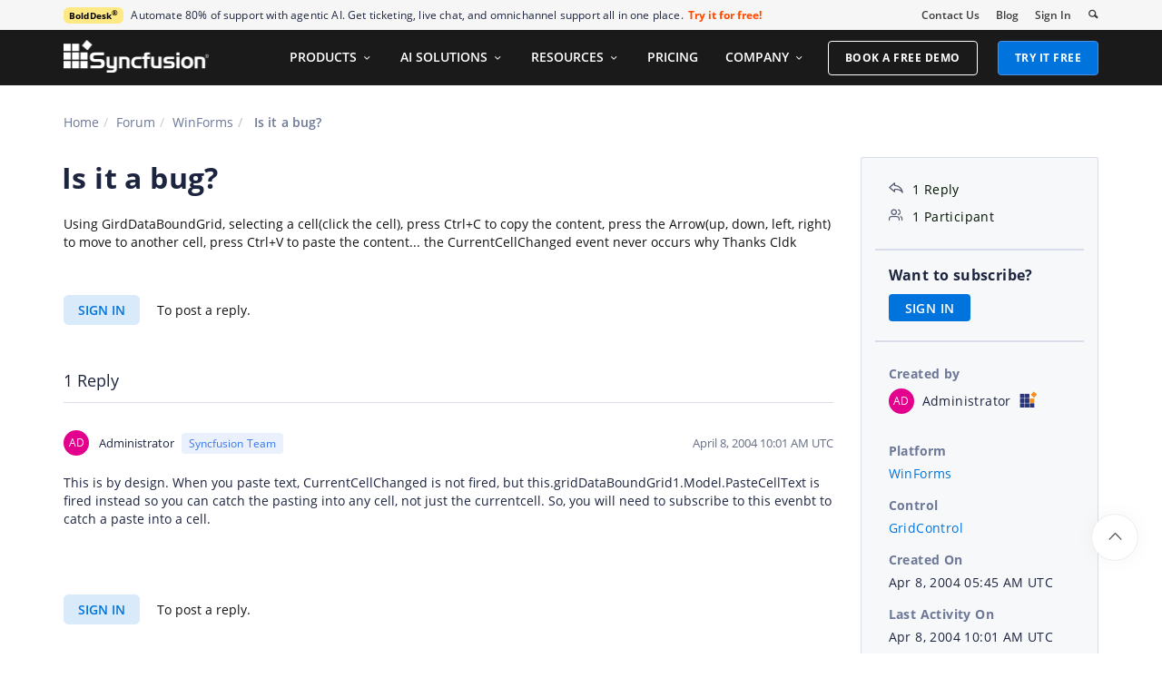

--- FILE ---
content_type: image/svg+xml
request_url: https://cdn.syncfusion.com/content/images/forum/v1/syncfusion-teams-tooltip.svg
body_size: 6140
content:
<?xml version="1.0" encoding="UTF-8"?>
<svg width="143px" height="57px" viewBox="0 0 143 57" version="1.1" xmlns="http://www.w3.org/2000/svg" xmlns:xlink="http://www.w3.org/1999/xlink">
    <!-- Generator: Sketch 59.1 (86144) - https://sketch.com -->
    <title>Tooltip_V4</title>
    <desc>Created with Sketch.</desc>
    <defs>
        <path d="M71,5.36324006 L75.652,9.99924006 L132,10 C133.104569,10 134,10.8954305 134,12 L134,46.861464 C134,47.9660335 133.104569,48.861464 132,48.861464 L9,48.861464 C7.8954305,48.861464 7,47.9660335 7,46.861464 L7,12 C7,10.8954305 7.8954305,10 9,10 L66.347,9.99924006 L71,5.36324006 Z" id="path-1"></path>
        <filter x="-7.5%" y="-19.5%" width="115.0%" height="143.7%" filterUnits="objectBoundingBox" id="filter-2">
            <feOffset dx="0" dy="1" in="SourceAlpha" result="shadowOffsetOuter1"></feOffset>
            <feGaussianBlur stdDeviation="3" in="shadowOffsetOuter1" result="shadowBlurOuter1"></feGaussianBlur>
            <feColorMatrix values="0 0 0 0 0.0464504076   0 0 0 0 0.0464504076   0 0 0 0 0.0464504076  0 0 0 0.138958698 0" type="matrix" in="shadowBlurOuter1"></feColorMatrix>
        </filter>
    </defs>
    <g id="Tooltip_V4" stroke="none" stroke-width="1" fill="none" fill-rule="evenodd">
        <g id="Combined-Shape-Copy-2">
            <use fill="black" fill-opacity="1" filter="url(#filter-2)" xlink:href="#path-1"></use>
            <use fill="#FFFFFF" fill-rule="evenodd" xlink:href="#path-1"></use>
        </g>
        <g id="Group-16-Copy-5" transform="translate(15.000000, 19.000000)">
            <path d="M4,0 L107,0 C109.209139,-4.05812251e-16 111,1.790861 111,4 L111,18 C111,20.209139 109.209139,22 107,22 L4,22 C1.790861,22 2.705415e-16,20.209139 0,18 L0,4 C-2.705415e-16,1.790861 1.790861,4.05812251e-16 4,0 Z" id="Rectangle" fill="#EAF1FD"></path>
            <path d="M14.0117188,12.7207031 C14.0117188,13.4746131 13.738284,14.0624979 13.1914062,14.484375 C12.6445285,14.9062521 11.9023484,15.1171875 10.9648438,15.1171875 C9.94921367,15.1171875 9.16797148,14.9863294 8.62109375,14.7246094 L8.62109375,13.7636719 C8.97265801,13.9121101 9.35546668,14.0292964 9.76953125,14.1152344 C10.1835958,14.2011723 10.593748,14.2441406 11,14.2441406 C11.6640658,14.2441406 12.1640608,14.1181653 12.5,13.8662109 C12.8359392,13.6142566 13.0039062,13.2636741 13.0039062,12.8144531 C13.0039062,12.5175766 12.9443365,12.274415 12.8251953,12.0849609 C12.7060541,11.8955069 12.5068373,11.7207039 12.2275391,11.5605469 C12.0280403,11.446149 11.7543057,11.320791 11.4063307,11.184471 L10.953125,11.015625 C10.156246,10.7304673 9.58691577,10.3925801 9.24511719,10.0019531 C8.9033186,9.61132617 8.73242188,9.10156564 8.73242188,8.47265625 C8.73242188,7.8124967 8.98046627,7.28711133 9.4765625,6.89648438 C9.97265873,6.50585742 10.6289022,6.31054688 11.4453125,6.31054688 C12.2968793,6.31054688 13.0800746,6.46679531 13.7949219,6.77929688 L13.484375,7.64648438 C12.7773402,7.34960789 12.0898471,7.20117188 11.421875,7.20117188 C10.8945286,7.20117188 10.4824234,7.31445199 10.1855469,7.54101562 C9.88867039,7.76757926 9.74023438,8.08202924 9.74023438,8.484375 C9.74023438,8.78125148 9.79492133,9.02441312 9.90429688,9.21386719 C10.0136724,9.40332126 10.1982409,9.57714765 10.4580078,9.73535156 C10.6806652,9.87095492 11.0044826,10.0187535 11.4294675,10.1787505 L11.6503906,10.2597656 C12.5488326,10.5800797 13.1669905,10.9238263 13.5048828,11.2910156 C13.8427751,11.658205 14.0117188,12.1347627 14.0117188,12.7207031 Z M14.6476563,8.578125 L15.690625,8.578125 L17.096875,12.2402344 L17.2679693,12.7139077 C17.4773446,13.3082833 17.6117185,13.7539048 17.6710938,14.0507812 L17.7179688,14.0507812 L17.7985808,13.7669222 C17.8448453,13.6142127 17.9050258,13.4261029 17.9791227,13.2025916 L18.2279172,12.4788215 C18.4875598,11.7416415 18.9542935,10.4414156 19.628125,8.578125 L20.6710938,8.578125 L17.9113281,15.890625 C17.6378893,16.6132849 17.3185565,17.125975 16.9533203,17.4287109 C16.5880841,17.7314468 16.1398464,17.8828125 15.6085938,17.8828125 C15.3117173,17.8828125 15.0187514,17.8496097 14.7296875,17.7832031 L14.7296875,17.0039062 C14.9445323,17.0507815 15.1847643,17.0742188 15.4503906,17.0742188 C16.1183627,17.0742188 16.5949204,16.6992225 16.8800781,15.9492188 L17.2375,15.0351562 L14.6476563,8.578125 Z M26.1585938,15 L26.1585938,10.8457031 C26.1585938,10.322263 26.0394543,9.93164191 25.8011719,9.67382812 C25.5628894,9.41601434 25.1898463,9.28710938 24.6820313,9.28710938 C24.0101529,9.28710938 23.5179703,9.46874818 23.2054688,9.83203125 C22.8929672,10.1953143 22.7367188,10.7949177 22.7367188,11.6308594 L22.7367188,15 L21.7640625,15 L21.7640625,8.578125 L22.5550781,8.578125 L22.7132813,9.45703125 L22.7601563,9.45703125 C22.959376,9.14062342 23.2386701,8.89550868 23.5980469,8.72167969 C23.9574237,8.54785069 24.3578103,8.4609375 24.7992188,8.4609375 C25.5726601,8.4609375 26.1546855,8.64745907 26.5453125,9.02050781 C26.9359395,9.39355655 27.13125,9.99023027 27.13125,10.8105469 L27.13125,15 L26.1585938,15 Z M31.7457031,15.1171875 C30.816011,15.1171875 30.0962916,14.8310575 29.5865234,14.2587891 C29.0767553,13.6865206 28.821875,12.8769584 28.821875,11.8300781 C28.821875,10.755854 29.0806615,9.92578418 29.5982422,9.33984375 C30.1158229,8.75390332 30.8531202,8.4609375 31.8101562,8.4609375 C32.1187515,8.4609375 32.4273422,8.49414029 32.7359375,8.56054688 C33.0445328,8.62695346 33.2867179,8.70507768 33.4625,8.79492188 L33.1636719,9.62109375 C32.9488271,9.53515582 32.7144544,9.46386747 32.4605469,9.40722656 C32.2066394,9.35058565 31.9820322,9.32226562 31.7867187,9.32226562 C30.4820247,9.32226562 29.8296875,10.1542886 29.8296875,11.8183594 C29.8296875,12.6074258 29.9888656,13.2128885 30.3072266,13.6347656 C30.6255875,14.0566427 31.0972625,14.2675781 31.7222656,14.2675781 C32.2574246,14.2675781 32.8062472,14.1523449 33.36875,13.921875 L33.36875,14.7832031 C32.9390604,15.0058605 32.3980501,15.1171875 31.7457031,15.1171875 Z M37.8367188,9.33398438 L36.2019531,9.33398438 L36.2019531,15 L35.2292969,15 L35.2292969,9.33398438 L34.0808594,9.33398438 L34.0808594,8.89453125 L35.2292969,8.54296875 L35.2292969,8.18554688 C35.2292969,6.60741398 35.9187431,5.81835938 37.2976563,5.81835938 C37.6375017,5.81835938 38.0359352,5.88671807 38.4929688,6.0234375 L38.2410156,6.80273438 C37.8660137,6.68164002 37.5457045,6.62109375 37.2800781,6.62109375 C36.9128888,6.62109375 36.6414071,6.74316284 36.465625,6.98730469 C36.2898429,7.23144653 36.2019531,7.62304418 36.2019531,8.16210938 L36.2019531,8.578125 L37.8367188,8.578125 L37.8367188,9.33398438 Z M39.9726562,8.578125 L39.9726562,12.7441406 C39.9726562,13.2675807 40.0917957,13.6582018 40.3300781,13.9160156 C40.5683606,14.1738294 40.9414037,14.3027344 41.4492188,14.3027344 C42.1210971,14.3027344 42.6123031,14.1191425 42.9228516,13.7519531 C43.2334,13.3847638 43.3886719,12.7851604 43.3886719,11.953125 L43.3886719,8.578125 L44.3613281,8.578125 L44.3613281,15 L43.5585938,15 L43.4179688,14.1386719 L43.3652344,14.1386719 C43.1660146,14.4550797 42.8896502,14.6972648 42.5361328,14.8652344 C42.1826154,15.033204 41.7792991,15.1171875 41.3261719,15.1171875 C40.544918,15.1171875 39.9599629,14.9316425 39.5712891,14.5605469 C39.1826152,14.1894513 38.9882812,13.5957072 38.9882812,12.7792969 L38.9882812,8.578125 L39.9726562,8.578125 Z M50.6164062,13.2480469 C50.6164062,13.8457061 50.3937522,14.306639 49.9484375,14.6308594 C49.5031228,14.9550797 48.878129,15.1171875 48.0734375,15.1171875 C47.2218707,15.1171875 46.5578149,14.9824232 46.08125,14.7128906 L46.08125,13.8105469 C46.3898453,13.9667977 46.7208967,14.0898433 47.0744141,14.1796875 C47.4279315,14.2695317 47.7687484,14.3144531 48.096875,14.3144531 C48.60469,14.3144531 48.9953111,14.2333992 49.26875,14.0712891 C49.5421889,13.9091789 49.6789062,13.662111 49.6789062,13.3300781 C49.6789062,13.0800769 49.5705089,12.8662118 49.3537109,12.6884766 C49.136913,12.5107413 48.7140656,12.3007825 48.0851562,12.0585938 C47.487497,11.8359364 47.0626966,11.6416024 46.8107422,11.4755859 C46.5587878,11.3095695 46.3712897,11.1210948 46.2482422,10.9101562 C46.1251947,10.6992177 46.0636719,10.4472671 46.0636719,10.1542969 C46.0636719,9.63085676 46.2765604,9.21777495 46.7023437,8.91503906 C47.1281271,8.61230317 47.7121057,8.4609375 48.4542969,8.4609375 C49.1457066,8.4609375 49.8214811,8.60156109 50.4816406,8.8828125 L50.1359375,9.67382812 C49.491403,9.4082018 48.9074245,9.27539062 48.3839844,9.27539062 C47.9230446,9.27539062 47.5753918,9.34765553 47.3410156,9.4921875 C47.1066395,9.63671947 46.9894531,9.83593623 46.9894531,10.0898438 C46.9894531,10.2617196 47.033398,10.4082025 47.1212891,10.5292969 C47.2091801,10.6503912 47.3507803,10.7656245 47.5460937,10.875 C47.6925789,10.9570317 47.9401355,11.0665279 48.2887685,11.2034909 L48.6710937,11.3496094 C49.4328163,11.6269545 49.9474596,11.9062486 50.2150391,12.1875 C50.4826185,12.4687514 50.6164062,12.8222635 50.6164062,13.2480469 Z M53.2210937,15 L52.2484375,15 L52.2484375,8.578125 L53.2210937,8.578125 L53.2210937,15 Z M52.1664062,6.83789062 C52.1664062,6.61523326 52.2210932,6.45214896 52.3304687,6.34863281 C52.4398443,6.24511667 52.5765617,6.19335938 52.740625,6.19335938 C52.8968758,6.19335938 53.0316401,6.24609322 53.1449219,6.3515625 C53.2582037,6.45703178 53.3148437,6.61913953 53.3148437,6.83789062 C53.3148437,7.05664172 53.2582037,7.21972603 53.1449219,7.32714844 C53.0316401,7.43457085 52.8968758,7.48828125 52.740625,7.48828125 C52.5765617,7.48828125 52.4398443,7.43457085 52.3304687,7.32714844 C52.2210932,7.21972603 52.1664062,7.05664172 52.1664062,6.83789062 Z M60.8765625,11.7832031 C60.8765625,12.8300834 60.6128933,13.647458 60.0855469,14.2353516 C59.5582005,14.8232451 58.8296921,15.1171875 57.9,15.1171875 C57.3257784,15.1171875 56.8160179,14.9824232 56.3707031,14.7128906 C55.9253884,14.443358 55.5816418,14.0566431 55.3394531,13.5527344 C55.0972644,13.0488256 54.9761719,12.4589878 54.9761719,11.7832031 C54.9761719,10.7363229 55.237888,9.92090136 55.7613281,9.33691406 C56.2847682,8.75292677 57.0113235,8.4609375 57.9410156,8.4609375 C58.8394576,8.4609375 59.5533177,8.75976264 60.0826172,9.35742188 C60.6119167,9.95508111 60.8765625,10.7636668 60.8765625,11.7832031 Z M55.9839844,11.7832031 C55.9839844,12.6035197 56.1480452,13.2285135 56.4761719,13.6582031 C56.8042985,14.0878928 57.2867156,14.3027344 57.9234375,14.3027344 C58.5601594,14.3027344 59.043553,14.0888693 59.3736328,13.6611328 C59.7037126,13.2333963 59.86875,12.607426 59.86875,11.7832031 C59.86875,10.9667928 59.7037126,10.3466818 59.3736328,9.92285156 C59.043553,9.49902132 58.5562532,9.28710938 57.9117187,9.28710938 C57.2749968,9.28710938 56.7945329,9.49609166 56.4703125,9.9140625 C56.1460921,10.3320333 55.9839844,10.955074 55.9839844,11.7832031 Z M67.0261719,15 L67.0261719,10.8457031 C67.0261719,10.322263 66.9070324,9.93164191 66.66875,9.67382812 C66.4304676,9.41601434 66.0574244,9.28710938 65.5496094,9.28710938 C64.877731,9.28710938 64.3855484,9.46874818 64.0730469,9.83203125 C63.7605453,10.1953143 63.6042969,10.7949177 63.6042969,11.6308594 L63.6042969,15 L62.6316406,15 L62.6316406,8.578125 L63.4226562,8.578125 L63.5808594,9.45703125 L63.6277344,9.45703125 C63.8269541,9.14062342 64.1062482,8.89550868 64.465625,8.72167969 C64.8250018,8.54785069 65.2253884,8.4609375 65.6667969,8.4609375 C66.4402382,8.4609375 67.0222637,8.64745907 67.4128906,9.02050781 C67.8035176,9.39355655 67.9988281,9.99023027 67.9988281,10.8105469 L67.9988281,15 L67.0261719,15 Z M75.9972656,15 L75.0011719,15 L75.0011719,7.31835938 L72.2882812,7.31835938 L72.2882812,6.43359375 L78.7101562,6.43359375 L78.7101562,7.31835938 L75.9972656,7.31835938 L75.9972656,15 Z M81.7777344,15.1171875 C80.8285109,15.1171875 80.0794949,14.8281279 79.5306641,14.25 C78.9818332,13.6718721 78.7074219,12.8691458 78.7074219,11.8417969 C78.7074219,10.8066354 78.9623021,9.98437805 79.4720703,9.375 C79.9818385,8.76562195 80.666402,8.4609375 81.5257812,8.4609375 C82.3304728,8.4609375 82.9671852,8.72558329 83.4359375,9.25488281 C83.9046898,9.78418233 84.1390625,10.4824175 84.1390625,11.3496094 L84.1390625,11.9648438 L79.7152344,11.9648438 C79.7347657,12.7187538 79.9251935,13.2910137 80.2865234,13.6816406 C80.6478534,14.0722676 81.1566373,14.2675781 81.8128906,14.2675781 C82.5043003,14.2675781 83.1878872,14.1230483 83.8636719,13.8339844 L83.8636719,14.7011719 C83.5199202,14.8496101 83.1947281,14.9560544 82.8880859,15.0205078 C82.5814438,15.0849613 82.2113303,15.1171875 81.7777344,15.1171875 Z M81.5140625,9.27539062 C80.9984349,9.27539062 80.5873062,9.4433577 80.2806641,9.77929688 C79.9740219,10.1152361 79.7933596,10.5800752 79.7386719,11.1738281 L83.0960937,11.1738281 C83.0960937,10.5605438 82.9593764,10.0908219 82.6859375,9.76464844 C82.4124986,9.43847493 82.0218775,9.27539062 81.5140625,9.27539062 Z M89.7964844,15 L89.603125,14.0859375 L89.55625,14.0859375 C89.2359359,14.4882833 88.9166032,14.7607415 88.5982422,14.9033203 C88.2798812,15.0458992 87.8824243,15.1171875 87.4058594,15.1171875 C86.7691374,15.1171875 86.270119,14.9531266 85.9087891,14.625 C85.5474591,14.2968734 85.3667969,13.8300812 85.3667969,13.2246094 C85.3667969,11.9277279 86.4038959,11.2480472 88.478125,11.1855469 L89.5679687,11.1503906 L89.5679687,10.7519531 C89.5679687,10.2480444 89.4595714,9.87597776 89.2427734,9.63574219 C89.0259755,9.39550661 88.6792993,9.27539062 88.2027344,9.27539062 C87.6675754,9.27539062 87.0621128,9.43945148 86.3863281,9.76757812 L86.0875,9.0234375 C86.4039078,8.85156164 86.7505841,8.71679736 87.1275391,8.61914062 C87.5044941,8.52148389 87.88242,8.47265625 88.2613281,8.47265625 C89.026957,8.47265625 89.5943341,8.64257643 89.9634766,8.98242188 C90.332619,9.32226732 90.5171875,9.86718375 90.5171875,10.6171875 L90.5171875,15 L89.7964844,15 Z M87.5992187,14.3144531 C88.2046905,14.3144531 88.6802717,14.1484392 89.0259766,13.8164062 C89.3716814,13.4843733 89.5445312,13.0195342 89.5445312,12.421875 L89.5445312,11.8417969 L88.571875,11.8828125 C87.7984336,11.9101564 87.240822,12.0302724 86.8990234,12.2431641 C86.5572249,12.4560558 86.3863281,12.7871071 86.3863281,13.2363281 C86.3863281,13.5878924 86.4927724,13.8554678 86.7056641,14.0390625 C86.9185558,14.2226572 87.2164043,14.3144531 87.5992187,14.3144531 Z M100.756641,15 L100.756641,10.8222656 C100.756641,10.3105443 100.647267,9.92675909 100.428516,9.67089844 C100.209765,9.41503778 99.8699242,9.28710938 99.4089844,9.28710938 C98.8035126,9.28710938 98.3562514,9.4609375 98.0671875,9.80859375 C97.7781236,10.1562517 97.6335937,10.6914026 97.6335937,11.4140625 L97.6335937,15 L96.6609375,15 L96.6609375,10.8222656 C96.6609375,10.3105443 96.5515636,9.92675909 96.3328125,9.67089844 C96.1140614,9.41503778 95.7722679,9.28710938 95.3074219,9.28710938 C94.6980438,9.28710938 94.2517592,9.46972474 93.9685547,9.83496094 C93.6853501,10.2001971 93.54375,10.798824 93.54375,11.6308594 L93.54375,15 L92.5710937,15 L92.5710937,8.578125 L93.3621094,8.578125 L93.5203125,9.45703125 L93.5671875,9.45703125 C93.7507822,9.14452969 94.0095686,8.9003915 94.3435547,8.72460938 C94.6775407,8.54882725 95.0515604,8.4609375 95.465625,8.4609375 C96.4695363,8.4609375 97.1257797,8.82421512 97.434375,9.55078125 L97.48125,9.55078125 C97.6726572,9.21484207 97.9499982,8.94921973 98.3132812,8.75390625 C98.6765643,8.55859277 99.0906227,8.4609375 99.5554687,8.4609375 C100.282035,8.4609375 100.825975,8.64745907 101.187305,9.02050781 C101.548635,9.39355655 101.729297,9.99023027 101.729297,10.8105469 L101.729297,15 L100.756641,15 Z" id="SyncfusionTeam" fill="#3876EB" fill-rule="nonzero"></path>
        </g>
    </g>
</svg>